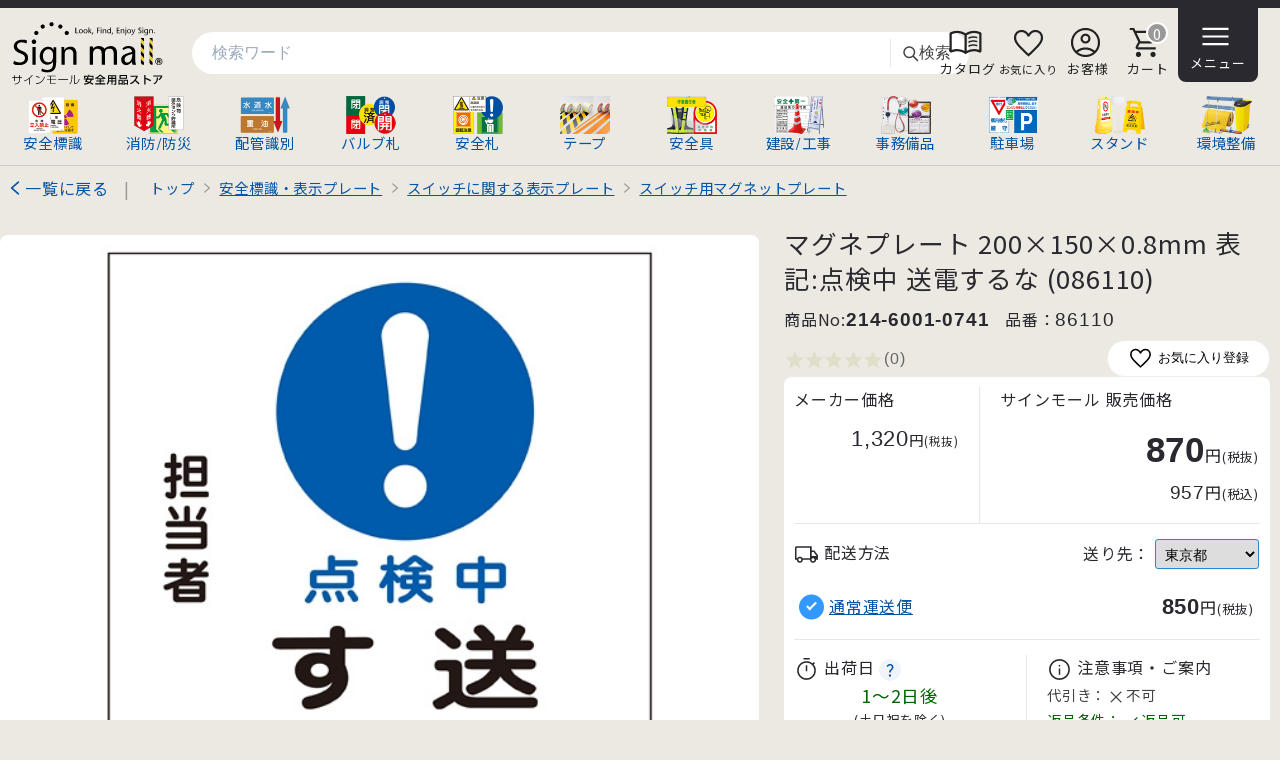

--- FILE ---
content_type: text/html; charset=UTF-8
request_url: https://www.anzen-store.com/item?ItemCode=21460010741
body_size: 15627
content:
<!DOCTYPE html>
<html lang="ja">

<head>
  <meta charset="utf-8" />
  <meta name="viewport" content="width=device-width,initial-scale=1,maximum-scale=5" />
  <title>安全用品ストア: マグネプレート 200×150×0.8mm 表記:点検中 送電するな (086110) - スイッチ用マグネットプレート</title>
  <meta name="description" content="" />
      <script>(function(w,d,s,l,i){w[l]=w[l]||[];w[l].push({'gtm.start':new Date().getTime(),event:'gtm.js'});var f=d.getElementsByTagName(s)[0],j=d.createElement(s),dl=l!='dataLayer'?'&l='+l:'';j.async=true;j.src='https://www.googletagmanager.com/gtm.js?id='+i+dl;f.parentNode.insertBefore(j,f);})(window,document,'script','dataLayer','GTM-MKQRLW4C');</script>

    
<link rel="preconnect" href="https://fonts.googleapis.com">
<link rel="preconnect" href="https://fonts.gstatic.com" crossorigin>
<link rel="preconnect" href="https://cdn.signmall.jp/">

<link rel="preload" as="style"
  href="https://fonts.googleapis.com/css2?family=Noto+Sans+JP:wght@400&display=swap"
  onload="this.onload=null;this.rel='stylesheet'">
<noscript>
  <link rel="stylesheet"
    href="https://fonts.googleapis.com/css2?family=Noto+Sans+JP:wght@400&display=swap">
</noscript>

<link rel="stylesheet" href="https://cdn.signmall.jp/assets/css/common-bundle.min.css?v=20260121">
<link rel="stylesheet" href="/assets/css/icon/icon.min.css?v=20260121">
<script defer src="https://cdn.signmall.jp/assets/js/vendor/jquery/jquery-3.7.1.min.js?v=20260121"></script>

<link rel="stylesheet" href="https://cdn.signmall.jp/assets/js/vendor/Remodal/dist/remodal-marge.min.css?v=20260121">
<script defer src="https://cdn.signmall.jp/assets/js/vendor/Remodal/dist/remodal.js?v=20260121"></script>

<script defer src="https://cdn.signmall.jp/assets/js/common.js?v=20260121"></script>
    <link rel="stylesheet" href="/assets/css/common.min.css?v=20260121">

      <link rel="stylesheet" href="/assets/css/item.min.css?v=20260121">
    <link rel="stylesheet" href="https://cdn.signmall.jp/assets/css/widget/quantity-widget.min.css?v=20260121">

      <script defer src="https://cdn.signmall.jp/assets/js/item/item.min.js?v=20260121"></script>
    <script defer src="https://cdn.signmall.jp/assets/js/widget/quantity-widget.min.js?v=20260121"></script>
    <script defer src="https://cdn.signmall.jp/assets/js/widget/modal-ajax-loader.min.js?v=20260121"></script>
    <link rel="stylesheet" href="https://cdn.signmall.jp/assets/js/vendor/luminous/luminous-basic.min.css?v=20260121" />
  <script defer src="https://cdn.signmall.jp/assets/js/vendor/luminous/Luminous.min.js?v=20260121"></script>
    
<link rel="stylesheet" href="https://cdn.signmall.jp/assets/css/widget/splide-items.min.css?v=20260121">
<script defer src="https://cdn.signmall.jp/assets/js/vendor/splide/dist/js/splide.min.js?v=20260121"></script>
<script defer src="https://cdn.signmall.jp/assets/js/widget/splide-items.min.js?v=20260121"></script>
 <style>
  </style>


<body>
  <!--共通ヘッダー読み込み-->
  

<header id="Head" class="M10B">
  <div class="headlineWrapper">
    <div class="headline">
      <!-- 左：ロゴ -->
      <div class="headline_left">
        <h1 class="FDNml">
          <a href="/" class="Blk LH100 FS70 Cnt">
            <img src="https://cdn.signmall.jp/assets/images/logo/anzen-store-logo.svg?v=20260121"
              alt="安全用品ストア" width="155" height="68" class="logoImg">
          </a>
        </h1>
      </div>

      <!-- 中央：検索（白背景デザイン） -->
      <div class="headline_center">
        <div class="SP-Hidden">
          <form class="SearchBar" action="/search" method="get" role="search">
            <div class="SearchBar__inner PH-ShadowW">
              <label for="q" class="SearchBar__label">検索</label>
              <input id="q" name="search" type="search" class="SearchBar__input"
                value="" placeholder="検索ワード" autocomplete="off" />
              <span class="SearchBar__divider" aria-hidden="true"></span>
              <button class="SearchBar__submit FCGray4" type="submit">
                <svg width="18" height="18" viewBox="0 0 24 24" fill="none" aria-hidden="true">
                  <circle cx="11" cy="11" r="7" stroke="currentColor" stroke-width="2" />
                  <line x1="16.65" y1="16.65" x2="22" y2="22"
                    stroke="currentColor" stroke-width="2" stroke-linecap="round" />
                </svg>検索
              </button>
            </div>
          </form>
        </div>
      </div>

      <!-- 右：アイコン -->
      <div class="headline_right">
        <ul class="iconList">
          <li>
            <a href="/catalog/">
              <span class="ico ico_menu_book F35 M5R" aria-hidden="true"></span>
              <span>カタログ</span>
            </a>
          </li>
          <li>
            <a href="/favorite/">
              <span class="ico ico_favorite  F35 " aria-hidden="true"></span>
              <span class="FS70">お気に入り</span>
            </a>
          </li>
          <li>
            <a href="/cmn/mypage/">
              <span class="ico ico_account_circle F35 M5R" aria-hidden="true"></span>
              <span>お客様</span>
            </a>
          </li>
          <li>
            <a href="/cart/" class="Blk CartLink">
              <span class="CartIconWrap">
                <span class="ico ico_shopping_cart F35 M5R" aria-hidden="true"></span>
                <em class="CartBadge is-zero"
                  data-count="0"
                  aria-label="カート内 0 点">
                  0                </em>
              </span>
              <span>カート</span>
            </a>
          </li>
          <li>
            <a href="javascript:void(0);" class="cursor-pointer" data-remodal-target="modal_GMM">
              <span class="ico ico_menu F35 M5R" aria-hidden="true"></span>
              <span>メニュー</span>
            </a>
          </li>
        </ul>
      </div>
    </div>
  </div>

  <!--大カテゴリ一覧-->
  <div class="SP-Hidden">
    <div class="Wrapper1400 ">
      <div class="HeadCateParent BLS1BG P10T P10B">
        <ul class="PT-FS90 SP-FS75">
          <li><a href="/category?categoryID=1310" title="安全標識プレートを見る">
              <img src="/assets/images/category_img/w100/1310_w100.png" width="50" height="38" alt="安全標識プレート" class="Resp PH-ShadowW " />
              <span class="Blk">安全標識</span></a>
          </li>
          <li><a href="/category?categoryID=1311" title="消防・防災・防犯用品を見る">
              <img src="/assets/images/category_img/w100/1311_w100.png" width="50" height="38" alt="消防・防災・防犯用品" class="Resp PH-ShadowW " />
              <span class="Blk">消防/防災</span></a>
          </li>
          <li><a href="/category?categoryID=1312" title="配管識別表示を見る">
              <img src="/assets/images/category_img/w100/1312_w100.png" width="50" height="38" alt="配管識別表示" class="Resp PH-ShadowW " />
              <span class="Blk">配管識別</span></a>
          </li>
          <li><a href="/category?categoryID=1313" title="を見る">
              <img src="/assets/images/category_img/w100/1313_w100.png" width="50" height="38" alt="バルブ表示札" class="Resp PH-ShadowW " />
              <span class="Blk">バルブ札</span></a>
          </li>
          <li><a href="/category?categoryID=1314" title="安全ステッカーを見る">
              <img src="/assets/images/category_img/w100/1314_w100.png" width="50" height="38" alt="安全ステッカー" class="Resp PH-ShadowW " />
              <span class="Blk">安全札</span></a>
          </li>
          <li><a href="/category?categoryID=1315" title="各種テープを見る">
              <img src="/assets/images/category_img/w100/1315_w100.png" width="50" height="38" alt="各種テープ" class="Resp PH-ShadowW " />
              <span class="Blk">テープ</span></a>
          </li>
          <li><a href="/category?categoryID=1316" title="身に付ける安全用品を見る">
              <img src="/assets/images/category_img/w100/1316_w100.png" width="50" height="38" alt="身に付ける安全用品" class="Resp PH-ShadowW " />
              <span class="Blk">安全具</span></a>
          </li>
          <li><a href="/category?categoryID=1317" title="建設現場・工事現場を見る">
              <img src="/assets/images/category_img/w100/1317_w100.png" width="50" height="38" alt="建設現場・工事現場" class="Resp PH-ShadowW " />
              <span class="Blk">建設/工事</span></a>
          </li>
          <li><a href="/category?categoryID=1318" title="事務所備品を見る">
              <img src="/assets/images/category_img/w100/1318_w100.png" width="50" height="38" alt="事務所備品" class="Resp PH-ShadowW " />
              <span class="Blk">事務備品</span></a>
          </li>
          <li><a href="/category?categoryID=1319" title="駐車場用品を見る">
              <img src="/assets/images/category_img/w100/1319_w100.png" width="50" height="38" alt="駐車場用品" class="Resp PH-ShadowW " />
              <span class="Blk">駐車場</span></a>
          </li>
          <li><a href="/category?categoryID=1320" title="表示スタンドを見る">
              <img src="/assets/images/category_img/w100/1320_w100.png" width="50" height="38" alt="表示スタンド" class="Resp PH-ShadowW " />
              <span class="Blk">スタンド</span></a>
          </li>
          <li><a href="/category?categoryID=1321" title="環境整備用品を見る">
              <img src="/assets/images/category_img/w100/1321_w100.png" width="50" height="38" alt="環境整備用品" class="Resp PH-ShadowW " />
              <span class="Blk">環境整備</span></a>
          </li>
        </ul>
      </div>
    </div>
  </div>

  <!--SP用検索フォーム  -->
  <div class="PT-Hidden M10T">
    <div class="G100 DispTbl">
      <div class="DispTblCell VABtm W100 Cnt LH100">
        <button class="StatW3 R8 cursor-pointer StatC2" style="border:none;"
          data-remodal-target="modal_GMM_CategoryList">
          <span class="Blk ">
            <span class="ico ico_menu F35 M5R" aria-hidden="true"></span>
          </span>
          <span class="Blk FSS80  LS-Narrow " id="SlideMenuText">商品カテゴリー</span>
        </button>
      </div>
      <div class="G100 DispTblCell VATop">
        <!--検索-->
        <form class="SearchBar " action="/search" method="get" role="search">
          <div class="SearchBar__inner">
            <label for="q" class="SearchBar__label">検索</label>
            <input id="q" name="search" type="search" class="SearchBar__input"
              placeholder="検索ワード" autocomplete="off" />
            <span class="SearchBar__divider" aria-hidden="true"></span>
            <button class="SearchBar__submit FCGray4" type="submit">
              <!-- 虫眼鏡アイコン -->
              <svg width="18" height="18" viewBox="0 0 24 24" fill="none" aria-hidden="true">
                <circle cx="11" cy="11" r="7" stroke="currentColor" stroke-width="2" />
                <line x1="16.65" y1="16.65" x2="22" y2="22"
                  stroke="currentColor" stroke-width="2" stroke-linecap="round" />
              </svg>検索
            </button>
          </div>
        </form>
      </div>
    </div>

  </div>


</header>





  <main role="main">
    
    <div class="Wrapper1400">
      <div class="G100 DispTbl M10T">
        <div class="PT-DispTblCell VATop W150">
          <a href="/category?categoryID=1352" class="PrevIconBlue">一覧に戻る</a><span class="FCGray9 P15L SP-HiddenInline">|</span>
        </div>
        <div class="G100 PT-DispTblCell VATop PT-P5T SP-P15T">
          <!-- パンくずリスト -->
          <div class="BreadListSlider">
      <ol class="FSS90" itemscope="itemscope" itemtype="https://schema.org/BreadcrumbList">
                  <li itemprop="itemListElement" itemscope="itemscope" itemtype="https://schema.org/ListItem">
            <a href="/" itemprop="item"><span itemprop="name">トップ</span></a>
            <meta itemprop="position" content="1" />
          </li>
        
                                          <li itemprop="itemListElement" itemscope="itemscope" itemtype="https://schema.org/ListItem">
              <a href="/category?categoryID=1310" class="FDUL" itemprop="item">
                <span itemprop="name">安全標識・表示プレート</span>
              </a>
              <meta itemprop="position" content="2" />
            </li>
                                  <li itemprop="itemListElement" itemscope="itemscope" itemtype="https://schema.org/ListItem">
              <a href="/category?categoryID=1352" class="FDUL" itemprop="item">
                <span itemprop="name">スイッチに関する表示プレート</span>
              </a>
              <meta itemprop="position" content="3" />
            </li>
                                  <li itemprop="itemListElement" itemscope="itemscope" itemtype="https://schema.org/ListItem">
              <a href="/category?categoryID=1527" class="FDUL" itemprop="item">
                <span itemprop="name">スイッチ用マグネットプレート</span>
              </a>
              <meta itemprop="position" content="4" />
            </li>
                        </ol>
    </div>        </div>
      </div>
    </div>




    <div class="ItemFirstContainer">
      <div class="ItemPhotoContainer">
        <section class="" aria-label="商品画像">
          <div class="ProductGallery">
            <div class="ProductGallery__main">
              <a id="MainPhotoLink" class="MainPhotoLink" href="https://cdn.signmall.jp/item/1000/214-086110.jpg" aria-label="画像を拡大表示">
                <img
                  id="MainPhoto"
                  class="Resp MainPhoto R8"
                  src="https://cdn.signmall.jp/item/650/214-086110.jpg"
                  alt=""
                  width="600" height="600"
                  onerror="this.onerror=null;this.src='https://cdn.signmall.jp/item/650/999999.jpg';document.getElementById('MainPhotoLink').setAttribute('href','https://cdn.signmall.jp/item/1000/999999.jpg');">
              </a>
              <p id="PhotoMemo" class="M10T StatP FCRed P10 Hidden">
                              </p>
            </div>

            <div class="ProductGallery__thumbs">
              <ul id="Thumbnail" class="Thumbnail">
                                  <li class="M3B">
                    <button
                      type="button"
                      class="ThumbBtn is-active"
                      data-index="0"
                      data-main="https://cdn.signmall.jp/item/650/214-086110.jpg"
                      data-zoom="https://cdn.signmall.jp/item/1000/214-086110.jpg"
                      data-memo=""
                      data-alt=""
                      aria-current="true"
                      aria-label="">
                      <img
                        src="https://cdn.signmall.jp/item/55/214-086110.jpg"
                        width="55" height="55"
                        alt=""
                        onerror="this.onerror=null;this.src='https://cdn.signmall.jp/item/55/999999.jpg';">
                    </button>
                  </li>
                              </ul>
            </div>
          </div>
        </section>
      </div>

      <!-- PC時は右カラム、SP時は“透明化”してもOK（必要なら） -->
      <div class="ItemInfoContainer">
        <div class="ItemNameContainer">
          <h1 class="SecSub2Tit">マグネプレート 200×150×0.8mm 表記:点検中 送電するな (086110)</h1>
          <div class="DispTbl M10T">
            <div class="PT-DispTblCell VAMid">
              <h2 class="FDNml FSS100">商品No:<span class="FSS120 FDArial FDB">214-6001-0741</span></h2>
            </div>
            <div class="PT-DispTblCell VAMid PT-P15L">
              <h2 class="FDNml FSS100"><span class="FDNml">品番：</span><span class="FSS120 FDArial" id="ItemCode">86110</span></h2>
            </div>
          </div>


          <div class="G100 DispTbl M5T">
            <div class="G50 DispTblCell VAMid">
              <!--レビュー-->
                              <img src="https://cdn.signmall.jp/assets/images/icon/stars.svg?v=20260121" width="100" height="20" class="SP-Resp VAMid" alt="レビューなし" /><span class="FSS100 LH100 FDArial FCGray6">(0<span class="SP-HiddenInline"></span>)</span>
                          </div>
            <div class="G50 DispTblCell VAMid Rgt">
              <!-- お気に入り追加 -->
              <button type="button" class="favorite whiteBtn" data-sku="21460010741"
                aria-label="お気に入りに追加"
                data-end_point="/modal-content/fax-order-form.html"><span class="ico ico_favorite F25 M5R" aria-hidden="true"></span>お気に入り登録
              </button>
            </div>
          </div>
        </div>
        <div class="ItemPriceContainer">
          <div class="G100 DispTbl">
            <div class="P-G40 P-DispTblCell VATop PT-P20R SP-P5R PT-BL-S1-R BL-CCC2">
              <p class="FSS100">メーカー価格</p>
              <p class="Rgt FSS90 M10T"><span class="FDArial FS150">1,320</span>円<span class="FSS80">(税抜)</span></p>
              <!--
          <p class="Rgt FSS90 M5T"><span class="FDArial FS120">1,452</span>円<span class="FSS80">(税込)</span></p>
          -->
                          </div>
            <div class="P-G60 P-DispTblCell VATop PT-P20L SP-P5L P15B TS-P25T">
              <p class="FSS100 Ellipsis">サインモール 販売価格</p>
              <!-- セール時の通常販売価格表示 -->
                            <!-- 販売価格 -->
              <p class="Rgt M10T"><span class="FDArial FSS220 FDB">870</span>円<span class="FSS80">(税抜)</span></p>
              <p class="Rgt "><span class="FDArial FSS120">957</span>円<span class="FSS80">(税込)</span></p>
            </div>
          </div>
          <!-- セール情報 -->
                    <!-- ボリュームディスカウント -->
          
          <!-- 配送方法 -->
          <div class="G100 DispTbl BLS1TG2 P15T">
            <div class="G40 DispTblCell VAMid">
              <p class="FSS100 Ellipsis"><span class="ico ico_local_shipping F25 M5R" aria-hidden="true"></span>配送方法</p>
            </div>
            <div class="G60 DispTblCell VAMid Rgt">
              <span>送り先：</span>
                            <select name="shipAreaId" class="defaultInput FSS90">
                                  <optgroup label="北海道・東北">
                                          <option value="area_hokkaido" >
                        北海道                      </option>
                                          <option value="area_aomori" >
                        青森県                      </option>
                                          <option value="area_iwate" >
                        岩手県                      </option>
                                          <option value="area_miyagi" >
                        宮城県                      </option>
                                          <option value="area_akita" >
                        秋田県                      </option>
                                          <option value="area_yamagata" >
                        山形県                      </option>
                                          <option value="area_fukushima" >
                        福島県                      </option>
                                      </optgroup>
                                  <optgroup label="関東">
                                          <option value="area_ibaragi" >
                        茨城県                      </option>
                                          <option value="area_tochigi" >
                        栃木県                      </option>
                                          <option value="area_gunma" >
                        群馬県                      </option>
                                          <option value="area_saitama" >
                        埼玉県                      </option>
                                          <option value="area_chiba" >
                        千葉県                      </option>
                                          <option value="area_tokyo" selected>
                        東京都                      </option>
                                          <option value="area_kanagawa" >
                        神奈川県                      </option>
                                          <option value="area_yamanashi" >
                        山梨県                      </option>
                                      </optgroup>
                                  <optgroup label="信越・中部・北陸">
                                          <option value="area_nigata" >
                        新潟県                      </option>
                                          <option value="area_toyama" >
                        富山県                      </option>
                                          <option value="area_ishikawa" >
                        石川県                      </option>
                                          <option value="area_fukui" >
                        福井県                      </option>
                                          <option value="area_nagano" >
                        長野県                      </option>
                                          <option value="area_gifu" >
                        岐阜県                      </option>
                                          <option value="area_shizuoka" >
                        静岡県                      </option>
                                          <option value="area_aichi" >
                        愛知県                      </option>
                                          <option value="area_mie" >
                        三重県                      </option>
                                      </optgroup>
                                  <optgroup label="関西">
                                          <option value="area_siga" >
                        滋賀県                      </option>
                                          <option value="area_kyoto" >
                        京都府                      </option>
                                          <option value="area_osaka" >
                        大阪府                      </option>
                                          <option value="area_hyogo" >
                        兵庫県                      </option>
                                          <option value="area_nara" >
                        奈良県                      </option>
                                          <option value="area_wakayama" >
                        和歌山県                      </option>
                                      </optgroup>
                                  <optgroup label="中国">
                                          <option value="area_totori" >
                        鳥取県                      </option>
                                          <option value="area_simane" >
                        島根県                      </option>
                                          <option value="area_okayama" >
                        岡山県                      </option>
                                          <option value="area_hiroshima" >
                        広島県                      </option>
                                          <option value="area_yamaguchi" >
                        山口県                      </option>
                                      </optgroup>
                                  <optgroup label="四国">
                                          <option value="area_tokushima" >
                        徳島県                      </option>
                                          <option value="area_kagawa" >
                        香川県                      </option>
                                          <option value="area_ehime" >
                        愛媛県                      </option>
                                          <option value="area_kouchi" >
                        高知県                      </option>
                                      </optgroup>
                                  <optgroup label="九州・沖縄">
                                          <option value="area_fukuoka" >
                        福岡県                      </option>
                                          <option value="area_saga" >
                        佐賀県                      </option>
                                          <option value="area_nagasaki" >
                        長崎県                      </option>
                                          <option value="area_kumamoto" >
                        熊本県                      </option>
                                          <option value="area_oita" >
                        大分県                      </option>
                                          <option value="area_miyazaki" >
                        宮崎県                      </option>
                                          <option value="area_kagosima" >
                        鹿児島県                      </option>
                                          <option value="area_okinawa" >
                        沖縄県                      </option>
                                      </optgroup>
                              </select>
            </div>
          </div>
          <!-- 送料テーブル表示ボタン -->
          <ul class="BlueCheckBox M15T">
                          <li class="">
                <div class="G100 DispTbl">
                  <div class="G65 SP-G60 DispTblCell VAMid P5">
                    <label>
                      <input type="radio" name="SelectedShipId" value="SHIP-214-0" checked />
                      <div class="FSS100 LH120">
                        <a href="javascript:void(0)" role="button"
                          class="ModalAjaxLoader_trigger FDUL"
                          data-end_point="/modal-content/ship-table.html"
                          data-sku="21460010741"
                          data-ship_id="SHIP-214-0">通常運送便</a>
                      </div>
                    </label>
                  </div>
                  <div class="PT-G35 SP-G40 DispTblCell Rgt VAMid P5">
                    <div class="Rgt">
                      <span class="FSS140 FDArial FDB">850</span>円<span class="FSS80">(税抜)</span>
                    </div>
                  </div>
                </div>
              </li>
                      </ul>
          
          <div class="G100 DispTbl BLS1TG2 P15T M10T">
            <!-- 出荷日案内 -->
            <div class="P-G50 P-DispTblCell VATop PT-P20R SP-P5R PT-BL-S1-R BL-CCC2">
              <p class="FSS100">
                <span class="ico ico_timer F25 M5R" aria-hidden="true"></span>出荷日<a
                  href="javascript:void(0)" class="ModalAjaxLoader_trigger"
                  data-end_point="/modal-content/ship-condition-with-payment.html">
                  <span class="IconCircle StatLG P3" aria-hidden="true">
                    <span class="ico ico_question_mark" aria-hidden="true"></span>
                  </span>
                </a>
              </p>
                              <p class="Cnt FCDarkGreen FSS110 ">1～2日後</p>
                <p class="FSS80 Cnt">(土日祝を除く)</p>
              
            </div>
            <!-- 注意事項・案内 -->
            <div class="P-G50 P-DispTblCell VATop P-P20L TS-P25T">
              <p class="FSS100 Ellipsis"><span class="ico ico_info F25 M5R" aria-hidden="true"></span>注意事項・ご案内</p>

                            <div class="FSS90 LH100 M5T ">
                <p class="FCGray4">代引き：<span class="ico ico_close F20 VAMid" aria-hidden="true"></span>不可</p>
              </div>
                            <div class="FSS90 LH100 M5T ">
                <p class="FCDarkGreen">返品条件：<span class="ico ico_check F20 VAMid" aria-hidden="true"></span>返品可</p>
              </div>
            </div>
          </div>
          <!--バリーエーション -->
                      <div class=" BLS1TG2 M15T P15T">

              <!--================================================================================
          マルチバリエーション
          ==================================================================================-->
                              <p class="FCDarkBlue M5T P5T">
                  選択中の表記                  <span class="FCGray3 FDNml M5L">: 点検中 送電するな</span>
                </p>

                                  <div class="G100 DispTblCell P3T FS97 M10T">
                                                                                            <a class="GL SelectBtn-Default M5B M3T M10R P10R P10L"
                            href="/item?ItemCode=21460010737" data-sku="21460010737"><span>修理中 操作するな</span></a>
                                                                                                                                          <a class="GL SelectBtn-Default M5B M3T M10R P10R P10L"
                            href="/item?ItemCode=21460010738" data-sku="21460010738"><span>点検中 操作するな</span></a>
                                                                                                                                          <a class="GL SelectBtn-Default M5B M3T M10R P10R P10L"
                            href="/item?ItemCode=21460010739" data-sku="21460010739"><span>調整中 操作するな</span></a>
                                                                                                                                          <a class="GL SelectBtn-Default M5B M3T M10R P10R P10L"
                            href="/item?ItemCode=21460010740" data-sku="21460010740"><span>修理中 送電するな</span></a>
                                                                                                                                          <span class="GL SelectBtn-Active M5B M3T M10R P10R P10L"><span>点検中 送電するな</span></span>
                                                                                                                                          <a class="GL SelectBtn-Default M5B M3T M10R P10R P10L"
                            href="/item?ItemCode=21460010742" data-sku="21460010742"><span>修理中 さわるな</span></a>
                                                                                                                                          <a class="GL SelectBtn-Default M5B M3T M10R P10R P10L"
                            href="/item?ItemCode=21460010743" data-sku="21460010743"><span>点検中 さわるな</span></a>
                                                                                                                                          <a class="GL SelectBtn-Default M5B M3T M10R P10R P10L"
                            href="/item?ItemCode=21460010744" data-sku="21460010744"><span>修理中 運転するな</span></a>
                                                                                                                                          <a class="GL SelectBtn-Default M5B M3T M10R P10R P10L"
                            href="/item?ItemCode=21460010745" data-sku="21460010745"><span>修理中 スイッチを入れるな</span></a>
                                                                                                                                          <a class="GL SelectBtn-Default M5B M3T M10R P10R P10L"
                            href="/item?ItemCode=21460010746" data-sku="21460010746"><span>点検中 スイッチを入れるな</span></a>
                                                                                                                                          <a class="GL SelectBtn-Default M5B M3T M10R P10R P10L"
                            href="/item?ItemCode=21460010747" data-sku="21460010747"><span>修理中 運転禁止</span></a>
                                                                                                                                          <a class="GL SelectBtn-Default M5B M3T M10R P10R P10L"
                            href="/item?ItemCode=21460010748" data-sku="21460010748"><span>点検中 運転禁止</span></a>
                                                                                                                                          <a class="GL SelectBtn-Default M5B M3T M10R P10R P10L"
                            href="/item?ItemCode=21460010753" data-sku="21460010753"><span>作業中 操作禁止</span></a>
                                                                                                                                          <a class="GL SelectBtn-Default M5B M3T M10R P10R P10L"
                            href="/item?ItemCode=21460010750" data-sku="21460010750"><span>修理中 操作禁止</span></a>
                                                                                                                                          <a class="GL SelectBtn-Default M5B M3T M10R P10R P10L"
                            href="/item?ItemCode=21460010751" data-sku="21460010751"><span>点検中 操作禁止</span></a>
                                                                                                                                          <a class="GL SelectBtn-Default M5B M3T M10R P10R P10L"
                            href="/item?ItemCode=21460010752" data-sku="21460010752"><span>調整中 操作禁止</span></a>
                                                                                    </div>

                              
              <!-- バリーエーションサマリー -->
                              <p class="Rgt M5B M10T CLR">
                                      <a href="javascript:void(0)" class="ModalAjaxLoader_trigger FDUL NextIconBlueSmall showVariTblBtn"
                      data-select_id="21460010737"
                      data-end_point="/modal-content/variation-table.html">
                      <span class="M5R">全ての商品<span class="BAG BAG-Blue FDNml FDArial">17</span>を見る</span>
                    </a>
                                  </p>
                          </div>
          
          <!--カゴ周り-->
          <div class=" BLS1TG2 M20T P20T P20B">
                          <form method="post" action="/cart/_ajax_addlogic.html" name="AddCartForm">
                <input type="hidden" name="add_cart" value="Y" />
                <input type="hidden" name='sku' value="21460010741" />
                <input type="hidden" name="itemName" value="マグネプレート 200×150×0.8mm 表記:点検中 送電するな (086110)" />

                <div class="G100 DispTbl">
                  <div class="PT-G35 PT-DispTblCell VATop Cnt">
                    <!--数量表示-->
                    <div class="quantity-widget FSS100"
                      data-min-quantity="0"
                      data-max-quantity="0"
                      data-lot-unit="0">
                      <label for="qty-21460010741" class="FSS110">数量</label>
                      <select id="qty-21460010741" class="quantity-select W80"></select>
                      <input type="number" class="quantity-number">
                      <input type="hidden" class="final-quantity-input" name="itemNum">
                      <div class="quantity-error flexCol " aria-live="polite"></div>
                    </div>
                                                                              </div>
                  <div class="PT-G65 PT-DispTblCell VATop Cnt SP-P10T PT-P25L">
                    <!--かごに入れる-->
                                        <!--かごに入れるinput-->
                    <input type="submit" name="OneItem" value="カゴへ" class="CartBtn blueBtn R3 FSS120 PT-G85 SP-G100  "
                      data-goods_id="86110"
                      data-copy="スイッチ関係標識板"
                      data-bulletpoint="&lt;span class=FCGray&gt;※説明文はございません&lt;/span&gt;"
                      data-pict1_memo=""
                      data-variKey="表記"
                      data-variVal="点検中 送電するな" />
                  </div>
                </div>
              </form>
                      </div>


        </div>
      </div>
    </div>
    <div class=" Wrapper1400 P">
      <!-- FAX・メール注文 -->
      <ul class="LI-Inline PT-Rgt SP-Cnt P10">
        <li>
          <a href="javascript:void(0)" class="ModalAjaxLoader_trigger"
            data-end_point="/modal-content/fax-order-form.html"><span class="ico ico_print F25 M5R" aria-hidden="true"></span>FAX注文
          </a>
        </li>
        <li class="FCGray4 M10R P10R">｜</li>
        <li>
          <a href="javascript:void(0)" class="ModalAjaxLoader_trigger"
            data-sku="21460010741"
            data-end_point="/modal-content/mail-order-form.html"><span class="ico ico_mail F25 M5R" aria-hidden="true"></span>メール注文
          </a>
        </li>
      </ul>
    </div>





          <section class="P30T">
        <div class="Wrapper1400 P">
          <h2 class="SecSub3Tit M10B"><span class="ico ico_article F25 M5R" aria-hidden="true"></span>
            商品仕様</h2>
            <div class="G100 DispTbl BL-S1-L BL-S1-T BL-CCC">
          <dl class="DispTblRow">
                            <dt class="PT-G15 PT-DispTblCell StatLG P10 BL-S1-R BL-S1-B BL-CCC VAMid Wrap">
            <span>サイズ(厚み)</span>          </dt>
          <dd class="PT-G35 PT-DispTblCell StatW3 P10 BL-S1-R BL-S1-B BL-CCC VAMid Wrap">
            <span>200×150×0.8mm</span>          </dd>
                            <dt class="PT-G15 PT-DispTblCell StatLG P10 BL-S1-R BL-S1-B BL-CCC VAMid Wrap">
            <span>材質</span>          </dt>
          <dd class="PT-G35 PT-DispTblCell StatW3 P10 BL-S1-R BL-S1-B BL-CCC VAMid Wrap">
            <span>樹脂マグネット(塩素化ポリエチレン)</span>          </dd>
              </dl>
      </div>
        </div>
      </section>

    

          <section class="M30T">
        <div class="Wrapper1400 P">
          <h2 class="SecSub3Tit M10B"><span class="ico ico_description F25 M5R" aria-hidden="true"></span>
            商品説明文</h2>
          <!-- キャッチ/箇条書き/説明 -->
<div class="ItemBullet FS110">
      <p class="FCDarkGreen LH160 M15L M15R M10T">スイッチ関係標識板</p>
        <div class="LH160 M15L M15R M5T"><ul class='LI-Dis'>
<li>
<span class=FCGray>※説明文はございません</span>
</li>
</ul>
</div>
   </div>
        </div>
      </section>
    

    

    

          <section class="P60T" id="Index-Ship">
        <div class="Wrapper1400 P">
          <h2 class="SecSub3Tit"><span class="ico ico_local_shipping F25 M5R" aria-hidden="true"></span>
            送料のご案内</h2>
        </div>
        <div class="Wrapper1400 P30B">
  <div class="StatLG P10 M10T CLR">
    <div class="G100 DispTbl">
      <div class="PT-G40 PT-DispTblCell VATop ">
        <p>本商品群の送料ID</p>
        <p class="FS180 FDB M10T FCDarkBlue Cnt FDArial">SHIP-214-0</p>
        <p class="Cnt">（通常運送便）</p>
      </div>
      <div class="PT-G60 PT-DispTblCell VATop StatW3 SP-M10T">
        <div class="P15 note">
                                    <p class=" M5B">こちらの商品は数量に関わらず一律の送料がかかります。</p>
                          <p class=" M5B">こちらの商品は、(税抜商品合計)15,000円以上購入で送料無料となります。</p>
                              </div>
      </div>
    </div>
  </div>

  <p class="FCDarkBlue P5T WrapperP">
    都道府県別送料一覧表
    <span class="M5L">税抜価格<span class="note">（税込）</span></span>
  </p>
  
  <div class="ScrollExpandableTbl">
    <table class="note">
      <tbody>
                  <!-- 1段目：都道府県名（th） -->
          <tr>
                                                        <th scope="col" class="StatGray4 Cnt ">
                  北海道                </th>
                                                                      <th scope="col" class="StatGray4 Cnt ">
                  青森県                </th>
                                                                      <th scope="col" class="StatGray4 Cnt ">
                  岩手県                </th>
                                                                      <th scope="col" class="StatGray4 Cnt ">
                  宮城県                </th>
                                                                      <th scope="col" class="StatGray4 Cnt ">
                  秋田県                </th>
                                                                      <th scope="col" class="StatGray4 Cnt ">
                  山形県                </th>
                                                                      <th scope="col" class="StatGray4 Cnt ">
                  福島県                </th>
                                                                      <th scope="col" class="StatGray4 Cnt ">
                  茨城県                </th>
                                                                      <th scope="col" class="StatGray4 Cnt ">
                  栃木県                </th>
                                                                      <th scope="col" class="StatGray4 Cnt ">
                  群馬県                </th>
                                                                      <th scope="col" class="StatGray4 Cnt ">
                  埼玉県                </th>
                                                                      <th scope="col" class="StatGray4 Cnt ">
                  千葉県                </th>
                                                                      <th scope="col" class="StatGray4 Cnt ">
                  東京都                </th>
                                                                      <th scope="col" class="StatGray4 Cnt ">
                  神奈川県                </th>
                                                                      <th scope="col" class="StatGray4 Cnt ">
                  新潟県                </th>
                                                                      <th scope="col" class="StatGray4 Cnt ">
                  富山県                </th>
                                    </tr>
          <!-- 2段目：送料（td） -->
          <tr>
                                                        <td class="Cnt VAMid LH120 StatW3">
                  <span class="FS110 FDArial FCDarkBlue">850</span><span class="FCGray4 Blk FS75">(935)</span>                </td>
                                                                      <td class="Cnt VAMid LH120 StatW3">
                  <span class="FS110 FDArial FCDarkBlue">850</span><span class="FCGray4 Blk FS75">(935)</span>                </td>
                                                                      <td class="Cnt VAMid LH120 StatW3">
                  <span class="FS110 FDArial FCDarkBlue">850</span><span class="FCGray4 Blk FS75">(935)</span>                </td>
                                                                      <td class="Cnt VAMid LH120 StatW3">
                  <span class="FS110 FDArial FCDarkBlue">850</span><span class="FCGray4 Blk FS75">(935)</span>                </td>
                                                                      <td class="Cnt VAMid LH120 StatW3">
                  <span class="FS110 FDArial FCDarkBlue">850</span><span class="FCGray4 Blk FS75">(935)</span>                </td>
                                                                      <td class="Cnt VAMid LH120 StatW3">
                  <span class="FS110 FDArial FCDarkBlue">850</span><span class="FCGray4 Blk FS75">(935)</span>                </td>
                                                                      <td class="Cnt VAMid LH120 StatW3">
                  <span class="FS110 FDArial FCDarkBlue">850</span><span class="FCGray4 Blk FS75">(935)</span>                </td>
                                                                      <td class="Cnt VAMid LH120 StatW3">
                  <span class="FS110 FDArial FCDarkBlue">850</span><span class="FCGray4 Blk FS75">(935)</span>                </td>
                                                                      <td class="Cnt VAMid LH120 StatW3">
                  <span class="FS110 FDArial FCDarkBlue">850</span><span class="FCGray4 Blk FS75">(935)</span>                </td>
                                                                      <td class="Cnt VAMid LH120 StatW3">
                  <span class="FS110 FDArial FCDarkBlue">850</span><span class="FCGray4 Blk FS75">(935)</span>                </td>
                                                                      <td class="Cnt VAMid LH120 StatW3">
                  <span class="FS110 FDArial FCDarkBlue">850</span><span class="FCGray4 Blk FS75">(935)</span>                </td>
                                                                      <td class="Cnt VAMid LH120 StatW3">
                  <span class="FS110 FDArial FCDarkBlue">850</span><span class="FCGray4 Blk FS75">(935)</span>                </td>
                                                                      <td class="Cnt VAMid LH120 StatW3">
                  <span class="FS110 FDArial FCDarkBlue">850</span><span class="FCGray4 Blk FS75">(935)</span>                </td>
                                                                      <td class="Cnt VAMid LH120 StatW3">
                  <span class="FS110 FDArial FCDarkBlue">850</span><span class="FCGray4 Blk FS75">(935)</span>                </td>
                                                                      <td class="Cnt VAMid LH120 StatW3">
                  <span class="FS110 FDArial FCDarkBlue">850</span><span class="FCGray4 Blk FS75">(935)</span>                </td>
                                                                      <td class="Cnt VAMid LH120 StatW3">
                  <span class="FS110 FDArial FCDarkBlue">850</span><span class="FCGray4 Blk FS75">(935)</span>                </td>
                                    </tr>
                  <!-- 1段目：都道府県名（th） -->
          <tr>
                                                        <th scope="col" class="StatGray4 Cnt ">
                  石川県                </th>
                                                                      <th scope="col" class="StatGray4 Cnt ">
                  福井県                </th>
                                                                      <th scope="col" class="StatGray4 Cnt ">
                  山梨県                </th>
                                                                      <th scope="col" class="StatGray4 Cnt ">
                  長野県                </th>
                                                                      <th scope="col" class="StatGray4 Cnt ">
                  岐阜県                </th>
                                                                      <th scope="col" class="StatGray4 Cnt ">
                  静岡県                </th>
                                                                      <th scope="col" class="StatGray4 Cnt ">
                  愛知県                </th>
                                                                      <th scope="col" class="StatGray4 Cnt ">
                  三重県                </th>
                                                                      <th scope="col" class="StatGray4 Cnt ">
                  滋賀県                </th>
                                                                      <th scope="col" class="StatGray4 Cnt ">
                  京都府                </th>
                                                                      <th scope="col" class="StatGray4 Cnt ">
                  大阪府                </th>
                                                                      <th scope="col" class="StatGray4 Cnt ">
                  兵庫県                </th>
                                                                      <th scope="col" class="StatGray4 Cnt ">
                  奈良県                </th>
                                                                      <th scope="col" class="StatGray4 Cnt ">
                  和歌山県                </th>
                                                                      <th scope="col" class="StatGray4 Cnt ">
                  鳥取県                </th>
                                                                      <th scope="col" class="StatGray4 Cnt ">
                  島根県                </th>
                                    </tr>
          <!-- 2段目：送料（td） -->
          <tr>
                                                        <td class="Cnt VAMid LH120 StatW3">
                  <span class="FS110 FDArial FCDarkBlue">850</span><span class="FCGray4 Blk FS75">(935)</span>                </td>
                                                                      <td class="Cnt VAMid LH120 StatW3">
                  <span class="FS110 FDArial FCDarkBlue">850</span><span class="FCGray4 Blk FS75">(935)</span>                </td>
                                                                      <td class="Cnt VAMid LH120 StatW3">
                  <span class="FS110 FDArial FCDarkBlue">850</span><span class="FCGray4 Blk FS75">(935)</span>                </td>
                                                                      <td class="Cnt VAMid LH120 StatW3">
                  <span class="FS110 FDArial FCDarkBlue">850</span><span class="FCGray4 Blk FS75">(935)</span>                </td>
                                                                      <td class="Cnt VAMid LH120 StatW3">
                  <span class="FS110 FDArial FCDarkBlue">850</span><span class="FCGray4 Blk FS75">(935)</span>                </td>
                                                                      <td class="Cnt VAMid LH120 StatW3">
                  <span class="FS110 FDArial FCDarkBlue">850</span><span class="FCGray4 Blk FS75">(935)</span>                </td>
                                                                      <td class="Cnt VAMid LH120 StatW3">
                  <span class="FS110 FDArial FCDarkBlue">850</span><span class="FCGray4 Blk FS75">(935)</span>                </td>
                                                                      <td class="Cnt VAMid LH120 StatW3">
                  <span class="FS110 FDArial FCDarkBlue">850</span><span class="FCGray4 Blk FS75">(935)</span>                </td>
                                                                      <td class="Cnt VAMid LH120 StatW3">
                  <span class="FS110 FDArial FCDarkBlue">850</span><span class="FCGray4 Blk FS75">(935)</span>                </td>
                                                                      <td class="Cnt VAMid LH120 StatW3">
                  <span class="FS110 FDArial FCDarkBlue">850</span><span class="FCGray4 Blk FS75">(935)</span>                </td>
                                                                      <td class="Cnt VAMid LH120 StatW3">
                  <span class="FS110 FDArial FCDarkBlue">850</span><span class="FCGray4 Blk FS75">(935)</span>                </td>
                                                                      <td class="Cnt VAMid LH120 StatW3">
                  <span class="FS110 FDArial FCDarkBlue">850</span><span class="FCGray4 Blk FS75">(935)</span>                </td>
                                                                      <td class="Cnt VAMid LH120 StatW3">
                  <span class="FS110 FDArial FCDarkBlue">850</span><span class="FCGray4 Blk FS75">(935)</span>                </td>
                                                                      <td class="Cnt VAMid LH120 StatW3">
                  <span class="FS110 FDArial FCDarkBlue">850</span><span class="FCGray4 Blk FS75">(935)</span>                </td>
                                                                      <td class="Cnt VAMid LH120 StatW3">
                  <span class="FS110 FDArial FCDarkBlue">850</span><span class="FCGray4 Blk FS75">(935)</span>                </td>
                                                                      <td class="Cnt VAMid LH120 StatW3">
                  <span class="FS110 FDArial FCDarkBlue">850</span><span class="FCGray4 Blk FS75">(935)</span>                </td>
                                    </tr>
                  <!-- 1段目：都道府県名（th） -->
          <tr>
                                                        <th scope="col" class="StatGray4 Cnt ">
                  岡山県                </th>
                                                                      <th scope="col" class="StatGray4 Cnt ">
                  広島県                </th>
                                                                      <th scope="col" class="StatGray4 Cnt ">
                  山口県                </th>
                                                                      <th scope="col" class="StatGray4 Cnt ">
                  徳島県                </th>
                                                                      <th scope="col" class="StatGray4 Cnt ">
                  香川県                </th>
                                                                      <th scope="col" class="StatGray4 Cnt ">
                  愛媛県                </th>
                                                                      <th scope="col" class="StatGray4 Cnt ">
                  高知県                </th>
                                                                      <th scope="col" class="StatGray4 Cnt ">
                  福岡県                </th>
                                                                      <th scope="col" class="StatGray4 Cnt ">
                  佐賀県                </th>
                                                                      <th scope="col" class="StatGray4 Cnt ">
                  長崎県                </th>
                                                                      <th scope="col" class="StatGray4 Cnt ">
                  熊本県                </th>
                                                                      <th scope="col" class="StatGray4 Cnt ">
                  大分県                </th>
                                                                      <th scope="col" class="StatGray4 Cnt ">
                  宮崎県                </th>
                                                                      <th scope="col" class="StatGray4 Cnt ">
                  鹿児島県                </th>
                                                                      <th scope="col" class="StatGray4 Cnt ">
                  沖縄県                </th>
                                                                      <th scope="col" class="StatGray4 Cnt ">
                  離島扱い                </th>
                                    </tr>
          <!-- 2段目：送料（td） -->
          <tr>
                                                        <td class="Cnt VAMid LH120 StatW3">
                  <span class="FS110 FDArial FCDarkBlue">850</span><span class="FCGray4 Blk FS75">(935)</span>                </td>
                                                                      <td class="Cnt VAMid LH120 StatW3">
                  <span class="FS110 FDArial FCDarkBlue">850</span><span class="FCGray4 Blk FS75">(935)</span>                </td>
                                                                      <td class="Cnt VAMid LH120 StatW3">
                  <span class="FS110 FDArial FCDarkBlue">850</span><span class="FCGray4 Blk FS75">(935)</span>                </td>
                                                                      <td class="Cnt VAMid LH120 StatW3">
                  <span class="FS110 FDArial FCDarkBlue">850</span><span class="FCGray4 Blk FS75">(935)</span>                </td>
                                                                      <td class="Cnt VAMid LH120 StatW3">
                  <span class="FS110 FDArial FCDarkBlue">850</span><span class="FCGray4 Blk FS75">(935)</span>                </td>
                                                                      <td class="Cnt VAMid LH120 StatW3">
                  <span class="FS110 FDArial FCDarkBlue">850</span><span class="FCGray4 Blk FS75">(935)</span>                </td>
                                                                      <td class="Cnt VAMid LH120 StatW3">
                  <span class="FS110 FDArial FCDarkBlue">850</span><span class="FCGray4 Blk FS75">(935)</span>                </td>
                                                                      <td class="Cnt VAMid LH120 StatW3">
                  <span class="FS110 FDArial FCDarkBlue">850</span><span class="FCGray4 Blk FS75">(935)</span>                </td>
                                                                      <td class="Cnt VAMid LH120 StatW3">
                  <span class="FS110 FDArial FCDarkBlue">850</span><span class="FCGray4 Blk FS75">(935)</span>                </td>
                                                                      <td class="Cnt VAMid LH120 StatW3">
                  <span class="FS110 FDArial FCDarkBlue">850</span><span class="FCGray4 Blk FS75">(935)</span>                </td>
                                                                      <td class="Cnt VAMid LH120 StatW3">
                  <span class="FS110 FDArial FCDarkBlue">850</span><span class="FCGray4 Blk FS75">(935)</span>                </td>
                                                                      <td class="Cnt VAMid LH120 StatW3">
                  <span class="FS110 FDArial FCDarkBlue">850</span><span class="FCGray4 Blk FS75">(935)</span>                </td>
                                                                      <td class="Cnt VAMid LH120 StatW3">
                  <span class="FS110 FDArial FCDarkBlue">850</span><span class="FCGray4 Blk FS75">(935)</span>                </td>
                                                                      <td class="Cnt VAMid LH120 StatW3">
                  <span class="FS110 FDArial FCDarkBlue">850</span><span class="FCGray4 Blk FS75">(935)</span>                </td>
                                                                      <td class="Cnt VAMid LH120 StatW3">
                  <span class="FCPurple">お見積</span>                </td>
                                                                      <td class="Cnt VAMid LH120 StatW3">
                  <span class="FCPurple">お見積</span>                </td>
                                    </tr>
              </tbody>
    </table>
  </div>
</div>      </section>
    



    



    

    

    


          <section class="P60T CLR">
        <div class="Wrapper1400 P">
          <h3 class="SecSub3Tit"><a href="/category?categoryID=1352" class="FDUL">スイッチに関する表示プレート</a> カテゴリ一覧</h3>
          <ul class="P6S2UL GapM10 P M10T">
                          <li class="Blk StatW3 R8 PH-ShadowW">
                <a href="/category?categoryID=1526" class="Blk">
                  <span class="G100 DispTbl">
                    <span class=" DispTblCell VAMid W50">
                      <img src="/assets/images/category_img/w100/1526_w100.png" alt="スイッチ用命札(プレート)" width="40" height="31" />
                    </span>
                    <span class="G100 DispTblCell VAMid">
                      <span class="FSS90">スイッチ用命札(プレート)</span>
                    </span>
                  </span>
                </a>
              </li>
                          <li class="Blk BL-S1 BL-Orange StatW3 R8 PH-ShadowW">
                <a href="/category?categoryID=1527" class="Blk">
                  <span class="G100 DispTbl">
                    <span class=" DispTblCell VAMid W50">
                      <img src="/assets/images/category_img/w100/1527_w100.png" alt="スイッチ用マグネットプレート" width="40" height="31" />
                    </span>
                    <span class="G100 DispTblCell VAMid">
                      <span class="FSS90">スイッチ用マグネットプレート</span>
                    </span>
                  </span>
                </a>
              </li>
                      </ul>
        </div>
      </section>
    

  </main>


    <div class="remodal-bg"></div>
  <div class="remodal RemodalGallery " data-remodal-id="modal_zoomImg" role="dialog" aria-labelledby="RemodalZoomTitle">
    <button data-remodal-action="close" class="remodal-close" aria-label="閉じる"></button>

    <h2 id="RemodalZoomTitle" class="Hidden">画像を拡大表示</h2>
    <div class="RemodalGallery__body">
      <aside class="RemodalGallery__thumbs">
        <ul id="ModalThumbnail" class="ModalThumbnail">
                      <li class="M3B">
              <button
                type="button"
                class="ModalThumbBtn is-active"
                data-index="0"
                data-zoom="https://cdn.signmall.jp/item/1000/214-086110.jpg"
                data-memo=""
                data-alt=""
                aria-label="">
                <img
                  src="https://cdn.signmall.jp/item/80/214-086110.jpg"
                  width="80" height="80"
                  alt=""
                  onerror="this.onerror=null;this.src='https://cdn.signmall.jp/item/80/999999.jpg';">
              </button>
            </li>
                  </ul>
      </aside>

      <div class="RemodalGallery__main">
        <img src="https://cdn.signmall.jp/assets/images/icon/loadingOvalBlue.svg?v=20260121" class="Resp" id="ZoomImg" alt="">
        <p id="ZoomText" class="FS120 P10 Cnt FCRed M10T"></p>

        <div class="Cnt M20T">
          <button data-remodal-action="close" class="BL-S1 BL-CCC R3 P5 P20R P20L Cnt StatW3">閉じる</button>
        </div>
      </div>
    </div>
  </div>


  <!--======================================================
商品がカゴに入りました。の表示
======================================================-->
<div class="remodal-bg">
  <div class="remodal R5 Lft" data-remodal-id="modal_addCart">
    <button data-remodal-action="close" class="remodal-close"></button>

    <p class="SecSub3Tit">商品がカゴに入りました</p>
    <p class="FCDarkBlue FSS100">アイテムが買い物カゴに追加されました。</p>
    <div class="StatB4 P10 P20B M10T">
      <div class="StatW3 P10 R3">
        <p class="SecSub4Tit" id="modalAddItemName"></p>
        <p class="M5T">数量:<span
            class="FDB FDArial FSS200 M5L"
            id="modalAddItemNum"></span><span class="FS85 M5L">ケ</span></p>
        <div class="M20T FS110 FCDarkBlue BL-D1-T BL-CCC P10T">
          <p class="CL-SVG SVG-InfoB SVG-PosS">商品情報のご確認</p>
        </div>
        <!--
        <div>カタログ番号：<span class="FDB FCBlue FSS140 FDArial" id="modalAddItemCatalogInfo"></span></div>
        -->
        <div id="modalAddItemVariKeyAndValue"></div>
        <div id="modalAddItemCopy"></div>
        <div id="modalAddItemBulletPoint"></div>
        <div id="modalAddItemPict1Memo"></div>
      </div>
    </div>
    <div class="G100 DispTbl P15T">
      <div class="PT-G50 PT-DispTblCell VAMid Lft PT-P30R PT-P30L M20T">
        <a href="javascript:void(0)" data-remodal-action="close" class="FSS120 PrevIconBlue">お買い物を続ける</a>
      </div>
      <div class="PT-G50 PT-DispTblCell VAMid Cnt PT-P30R PT-P30L M20T">
        <a href="/cart/" class="blueLink R300 FSS140">カゴに移動<span class="FS75">(決済へ)</span></a>
      </div>
    </div>

    <div class="Cnt M20T">
      <button data-remodal-action="close" class="BL-S1 BL-CCC R3 P5 P20R P20L Cnt StatW3">閉じる</button>
    </div>
  </div>
</div>

  <script>
    window.addEventListener('DOMContentLoaded', function() {
      if (window.jQuery) {
        $(function() {

          window.SignmallAjaxEnv = window.SignmallAjaxEnv || {};
          window.SignmallAjaxEnv.ajaxRemodal = {
            debug: false
          };

          // レビュー写真：Luminousで拡大表示（テンプレートは触らず、レビュー欄だけ対象）
          try {
            var triggers = document.querySelectorAll('#Index-Review a.zoomImg');
            if (triggers.length > 0 && window.LuminousGallery) {
              new LuminousGallery(triggers, {
                arrowNavigation: false
              });
            }
          } catch (e) {
            // 失敗しても他機能は継続
          }

        });
      }
    });
  </script>
  <!--共通フッター読み込み-->
    <footer class="CLR M30T StatDarkGray2 FCGray">
  <div class="Wrapper1400 P">
    <div class="G100 DispTbl P20T">
      <div class="PT-G60 PT-DispTblCell VATop">
        <div class="P15">
          <p class="FSS100">商品やご注文方法などご不明な点やご相談はお気軽にお問い合わせください。</p>
          <div class="G100 DispTbl M15T">
            <div class="G50 DispTblCell VATop BL-S1-R BL-CCC P15R">
              <p class="FSS100">お問い合せ電話番号</p>
              <p class="PT-FS160 SP-FS120 FDArial M5T">03-6304-1350</p>
              <p class="FS80 M5T">(平日10-12時/13-17時)</p>
            </div>
            <div class="G50 DispTblCell VATop P15L">
              <p class="FSS100">FAX電話番号</p>
              <p class="PT-FS160 SP-FS120 FDArial M5T">03-6304-1365</p>
            </div>
          </div>

          <div class="G100 DispTbl M15T P15T BLS1TG">
            <div class="G50 DispTblCell  VATop BL-S1-R BL-CCC P15R">
              <p class="FSS100">代表メールアドレス</p>
              <p class="FSS200 FDArial FCDarkBlue M15T">
                <img src="https://cdn.signmall.jp/assets/images/icon/mailaddress_w.svg?v=20260121" alt="メールアドレス" width="200" height="30" class="Resp" />
              </p>
            </div>
            <div class="G50 DispTblCell  VATop P20L">
              <p class="FSS100 ">パソコン・スマホからのお問い合わせ</p>
              <a href="/cmn/inquiry/" class="whiteBtn NextIconBlueSmall R5 Blk FSS110 M10T Cnt">
                <span class="Blk FCGray2">お問い合わせ<span class="SP-HiddenInline">フォーム</span></span>
              </a>
            </div>
          </div>
        </div>
      </div>
      <div class="PT-G40 PT-DispTblCell VATop PT-P25L SP-M10T">
        <div class="P15">
          <div class="G100 DispTbl">
            <div class="DispTblRow">
              <div class="G50 DispTblCell  Cnt VATop P5  BL-S1-R BL-CCC ">
                <a href="/cmn/login/" class="Blk FCGray Ellipsis NextIconWhiteSmall FDUL">ログイン</a>
              </div>
              <div class="G50 DispTblCell  Cnt VATop P5">
                <a href="/cart/" class="Blk FCGray Ellipsis NextIconWhiteSmall FDUL">カート</a>
              </div>
            </div>
            <div class="DispTblRow">
              <div class="G50 DispTblCell  Cnt VATop P5 P20T  BL-S1-R BL-CCC ">
                <a href="/menu/payment/" class="Blk FCGray Ellipsis NextIconWhiteSmall FDUL">お支払い方法</a>
              </div>
              <div class="G50 DispTblCell  Cnt VATop P5 P20T">
                <a href="/menu/receipt/" class="Blk FCGray Ellipsis NextIconWhiteSmall FDUL">領収書発行</a>
              </div>
            </div>
          </div>


          <ul class="G100 DispTbl M15T  BLS1TG P10T FCGray">
            <div class="DispTblCell Cnt VAMid" style="width:80px;">
              <span class="ico ico_info F25 M5R" aria-hidden="true"></span>
              <div class="Cnt">
                ご注意
              </div>
            </div>
            <div class="G100 DispTblCell VAMid SP-FS85">
              <p>お客様ご都合<span class="FS70">※</span>によるご返品には返品手数料が掛かります。
                <span class="Blk FS80">※ イメージの相違や数量・寸法間違え等によるご返品</span>
              </p>
            </div>
        </div>
      </div>
    </div>
  </div>

  <div class="Wrapper1400 P P15T">
    <div class="G100 DispTbl">
      <div class="PT-DispTblCell VATop W220 SP-M0auto ">
        <a href="/" class="LH100 FS90 Cnt Blk Cnt">
          <img src="https://cdn.signmall.jp/assets/images/logo/anzen-store-logo_w.svg?v=20260121" height="70" width="200" class="footerLogoImg" alt="安全用品ストア" />
          <span class="Blk FCGray FSS110 P5T">安全用品ストア</span>
          <span class="Blk FCGray FSS100 P5T">すべての現場に「安全」を。</span>
        </a>
      </div>
      <div class="G100 P-DispTblCell VATop ">
        <div class="G100 DispTbl">
          <div class="PT-G65 PT-DispTblCell VAMid P25T">
            <p class="FSS120 Ellipsis">株式会社 サインモール<a href="http://www.signmall.co.jp/" target="_blank" class="FCGray M5L FDNml FS80 FDUL">会社案内HP</a></p>
            <p class="M5T FSS100">(インボイス登録番号:T1010001101712)</p>
            <p class="M5T FSS100">〒170-0005 東京都豊島区南大塚3-37-5 大塚台パークサイドビル5階</p>

          </div>
          <div class="PT-G35 PT-DispTblCell VAMid P25T">
            <div class="G100 DispTbl">
              <div class="DispTblCell VATop W100">
                <img src="https://cdn.signmall.jp/assets/images/icon/iso-logo-signmall.png?v=20260121" width="96" height="66" alt="ISO:9001認証マーク" />
              </div>
              <div class="G100 DispTblCell VATop">
                <p class="FSS90">認証No.<span class="wrap-num">7957522453</span></p>
                <p class="FSS90 LH120 M5T">サインモールは品質マネジメントシステムの国際規格ISO9001を取得しております</p>
              </div>
            </div>
          </div>
        </div>
      </div>
    </div>
  </div>

  <ul class="LI-Inline M5T FSS90 Cnt M15T">
    <li><a href="/sitemap/" class="FCGray">サイトマップ</a><span class="FCGray9 P5R P10L">/</span></li>
    <li><a href="/menu/privacy-policy/" class="FCGray">プライバシーポリシー</a><span class="FCGray9 P5R P10L">/</span></li>
    <li><a href="/menu/law/" class="FCGray">特定商取引法の表示</a></li>
  </ul>
  <p class="StatGray5 FCGray FSS80 Cnt P5 M10T FDArial">Copyright &copy; signmall All Rights Reserved.</p>
</footer>


<!--===========================================================
[MODAL] ヘッダーグローバルハンバーガーメニュー
==============================================================-->
<div class="remodal-bg" id="GMMWrapper">
  <div class="remodal Lft" data-remodal-id="modal_GMM">
    <div class="P10">
      <a href="javascript:void(0)" data-remodal-action="close"><span class="ico ico_close F25 M5R" aria-hidden="true"></span>
</a>
    </div>
    <ul class="StatW3">
      <li class=" BLS1BG2 P10">
        <a href="/menu/" class="Blk"><span class="ico ico_info F25 M5R" aria-hidden="true"></span>ご利用ガイド</a>
      </li>
      <li class="BLS1BG2 P10">
        <a href="/menu/payment/" class="Blk">
          <span class="ico ico_payment F25 M5R" aria-hidden="true"></span>お支払い方法
        </a>
      </li>
      <li class="BLS1BG2 P10">
        <a href="/cmn/mypage/" class="Blk">
          <span class="ico ico_account_circle F25 M5R" aria-hidden="true"></span>マイページ・再注文
        </a>
      </li>
      <li class="BLS1BG2 P10">
        <a href="/search/" class="Blk">
          <span class="ico ico_search F25 M5R" aria-hidden="true"></span>商品検索
        </a>
      </li>
      <li class="BLS1BG2 P10">
        <a href="/cmn/sign-up/" class="Blk">
          <span class="ico ico_person_add F25 M5R" aria-hidden="true"></span>会員登録(無料)
        </a>
      </li>
      <li class="BLS1BG2 P10">
        <a href="/cmn/login/" class="Blk">
          <span class="ico ico_login F25 M5R" aria-hidden="true"></span>ログイン
        </a>
      </li>
      <li class="BLS1BG2 P10">
        <a href="/menu/faxorder/" class="Blk">
          <span class="ico ico_fax F25 M5R" aria-hidden="true"></span>FAX注文のご案内
        </a>
      </li>
      <li class="BLS1BG2 P10">
        <a href="/sitemap/" class="Blk">
          <span class="ico ico_account_tree F25 M5R" aria-hidden="true"></span>サイトマップ
        </a>
      </li>
      <li class="BLS1BG2 P10">
        <a href="/cmn/inquiry/" class="Blk">
          <span class="ico ico_mail F25 M5R" aria-hidden="true"></span>お問合せフォーム
        </a>
      </li>
    </ul>
    <p class="StatGray5 P5 FCGray">グループサイト</p>
    <ul class="UL-link solid2 ">
      <li class="P10L">
        <a href="http://www.signmall.jp/" target="_blank">看板通販のサインモール</a>
      </li>
      <li class="P10L">
        <a href="https://www.anzen-store.com/" target="_blank">安全用品ストア</a>
      </li>
    </ul>
  </div>
</div>


<!--===========================================================
[MODAL] SP版カテゴリーハンバーガーメニュー
==============================================================-->
<div class="remodal-bg" id="modal_GMM_CategoryList_Wrapper">
  <div class="remodal Rgt " data-remodal-id="modal_GMM_CategoryList">
    <div class="P10 StatC5">
      <a href="javascript:void(0)" data-remodal-action="close"><span class="ico ico_close F25 M5R" aria-hidden="true"></span>
</a>
    </div>
    <div class="P10 StatC5">
      <p class=" SecSub4Tit Cnt  ">安全用品ストア<br>カテゴリー一覧</p>
      <ul class="PCSP2UL P GapM10 Cnt StatC5 P30B">
        <li><a href="/category?categoryID=1310" title="安全標識プレートを見る">
            <img src="/assets/images/category_img/circle/1310.png" width="50" height="50" alt="安全標識プレート" class="Resp PH-ShadowW R300 P5 StatW3" />
            <span class="Blk">安全標識</span></a>
        </li>
        <li><a href="/category?categoryID=1311" title="消防・防災・防犯用品を見る">
            <img src="/assets/images/category_img/circle/1311.png" width="50" height="50" alt="消防・防災・防犯用品" class="Resp PH-ShadowW R300 P5 StatW3" />
            <span class="Blk">消防/防災</span></a>
        </li>
        <li><a href="/category?categoryID=1312" title="配管識別表示を見る">
            <img src="/assets/images/category_img/circle/1312.png" width="50" height="50" alt="配管識別表示" class="Resp PH-ShadowW R300 P5 StatW3" />
            <span class="Blk">配管識別</span></a>
        </li>
        <li><a href="/category?categoryID=1313" title="バルブ札を見る">
            <img src="/assets/images/category_img/circle/1313.png" width="50" height="50" alt="バルブ表示札" class="Resp PH-ShadowW R300 P5 StatW3" />
            <span class="Blk">バルブ札</span></a>
        </li>
        <li><a href="/category?categoryID=1314" title="安全ステッカーを見る">
            <img src="/assets/images/category_img/circle/1314.png" width="50" height="50" alt="安全ステッカー" class="Resp PH-ShadowW R300 P5 StatW3" />
            <span class="Blk">安全札</span></a>
        </li>
        <li><a href="/category?categoryID=1315" title="各種テープを見る">
            <img src="/assets/images/category_img/circle/1315.png" width="50" height="50" alt="各種テープ" class="Resp PH-ShadowW R300 P5 StatW3" />
            <span class="Blk">テープ</span></a>
        </li>
        <li><a href="/category?categoryID=1316" title="身に付ける安全用品を見る">
            <img src="/assets/images/category_img/circle/1316.png" width="50" height="50" alt="身に付ける安全用品" class="Resp PH-ShadowW R300 P5 StatW3" />
            <span class="Blk">安全具</span></a>
        </li>
        <li><a href="/category?categoryID=1317" title="建設現場・工事現場を見る">
            <img src="/assets/images/category_img/circle/1317.png" width="50" height="50" alt="建設現場・工事現場" class="Resp PH-ShadowW R300 P5 StatW3" />
            <span class="Blk">建設/工事</span></a>
        </li>
        <li><a href="/category?categoryID=1318" title="事務所備品を見る">
            <img src="/assets/images/category_img/circle/1318.png" width="50" height="50" alt="事務所備品" class="Resp PH-ShadowW R300 P5 StatW3" />
            <span class="Blk">事務備品</span></a>
        </li>
        <li><a href="/category?categoryID=1319" title="駐車場用品を見る">
            <img src="/assets/images/category_img/circle/1319.png" width="50" height="50" alt="駐車場用品" class="Resp PH-ShadowW R300 P5 StatW3" />
            <span class="Blk">駐車場</span></a>
        </li>
        <li><a href="/category?categoryID=1320" title="表示スタンドを見る">
            <img src="/assets/images/category_img/circle/1320.png" width="50" height="50" alt="表示スタンド" class="Resp PH-ShadowW R300 P5 StatW3" />
            <span class="Blk">スタンド</span></a>
        </li>
        <li><a href="/category?categoryID=1321" title="環境整備用品を見る">
            <img src="/assets/images/category_img/circle/1321.png" width="50" height="50" alt="環境整備用品" class="Resp PH-ShadowW R300 P5 StatW3" />
            <span class="Blk">環境整備</span></a>
        </li>
      </ul>
    </div>
  </div>
</div>





<div id="page-top">
  <a href="#Top" class="TopPillBtn">
    <span class="TopPillBtnIcon"></span>
    <span class="TopPillBtnLabel">TOP</span>
  </a>
</div>

<script>
  window.addEventListener('DOMContentLoaded', function() {
    if (window.jQuery) {
      $(function() {
        // inline script start

        //======================
        // ヘッダーグローバルハンバーガーメニュー
        //======================
        var $wrapper = $('[data-remodal-id=modal_GMM]').parent();
        $($wrapper).attr("id", 'GMMWrapper');
        var remodal = $wrapper.children().remodal();

        //======================
        // SP版カテゴリーハンバーガーメニュー
        //======================
        var $wrapper = $('[data-remodal-id=modal_GMM_CategoryList]').parent();
        $($wrapper).attr("id", 'modal_GMM_CategoryList_Wrapper');
        var remodal = $wrapper.children().remodal();


        // inline script end
      });
    }
  });
</script>
        <script>
      window.dataLayer = window.dataLayer || [];
      window.dataLayer.push({
        ecommerce: null
      });
      window.dataLayer.push({"event":"view_item","ecommerce":{"currency":"JPY","value":957,"items":[{"item_id":"21460010741","item_name":"マグネプレート 200×150×0.8mm 表記:点検中 送電するな (086110)","price":957,"quantity":1,"item_category":"スイッチ用マグネットプレート"}]}});
    </script>
  
</body>

</html>

--- FILE ---
content_type: image/svg+xml
request_url: https://www.anzen-store.com/assets/css/icon/g_icon_400/print.svg
body_size: 422
content:
<svg xmlns="http://www.w3.org/2000/svg" height="48px" viewBox="0 -960 960 960" width="48px" fill="#1f1f1f"><path d="M658-648v-132H302v132h-60v-192h476v192h-60Zm-518 60h680-680Zm599 95q12 0 21-9t9-21q0-12-9-21t-21-9q-12 0-21 9t-9 21q0 12 9 21t21 9Zm-81 313v-192H302v192h356Zm60 60H242v-176H80v-246q0-45.05 30.5-75.53Q141-648 186-648h588q45.05 0 75.53 30.47Q880-587.05 880-542v246H718v176Zm102-236v-186.21Q820-562 806.78-575q-13.23-13-32.78-13H186q-19.55 0-32.77 13.22Q140-561.55 140-542v186h102v-76h476v76h102Z"/></svg>

--- FILE ---
content_type: image/svg+xml
request_url: https://www.anzen-store.com/assets/css/icon/g_icon_400/account_circle.svg
body_size: 836
content:
<svg xmlns="http://www.w3.org/2000/svg" height="48px" viewBox="0 -960 960 960" width="48px" fill="#1f1f1f"><path d="M222-255q63-44 125-67.5T480-346q71 0 133.5 23.5T739-255q44-54 62.5-109T820-480q0-145-97.5-242.5T480-820q-145 0-242.5 97.5T140-480q0 61 19 116t63 109Zm257.81-195q-57.81 0-97.31-39.69-39.5-39.68-39.5-97.5 0-57.81 39.69-97.31 39.68-39.5 97.5-39.5 57.81 0 97.31 39.69 39.5 39.68 39.5 97.5 0 57.81-39.69 97.31-39.68 39.5-97.5 39.5Zm.66 370Q398-80 325-111.5t-127.5-86q-54.5-54.5-86-127.27Q80-397.53 80-480.27 80-563 111.5-635.5q31.5-72.5 86-127t127.27-86q72.76-31.5 155.5-31.5 82.73 0 155.23 31.5 72.5 31.5 127 86t86 127.03q31.5 72.53 31.5 155T848.5-325q-31.5 73-86 127.5t-127.03 86Q562.94-80 480.47-80Zm-.47-60q55 0 107.5-16T691-212q-51-36-104-55t-107-19q-54 0-107 19t-104 55q51 40 103.5 56T480-140Zm0-370q34 0 55.5-21.5T557-587q0-34-21.5-55.5T480-664q-34 0-55.5 21.5T403-587q0 34 21.5 55.5T480-510Zm0-77Zm0 374Z"/></svg>

--- FILE ---
content_type: image/svg+xml
request_url: https://www.anzen-store.com/assets/css/icon/g_icon_400/check.svg
body_size: 82
content:
<svg xmlns="http://www.w3.org/2000/svg" height="48px" viewBox="0 -960 960 960" width="48px" fill="#1f1f1f"><path d="M378-246 154-470l43-43 181 181 384-384 43 43-427 427Z"/></svg>

--- FILE ---
content_type: image/svg+xml
request_url: https://cdn.signmall.jp/assets/images/logo/anzen-store-logo_w.svg?v=20260121
body_size: 12565
content:
<?xml version="1.0" encoding="UTF-8"?>
<svg id="_レイヤー_1" data-name="レイヤー_1" xmlns="http://www.w3.org/2000/svg" version="1.1" xmlns:xlink="http://www.w3.org/1999/xlink" viewBox="0 0 331.8 113.9">
  <!-- Generator: Adobe Illustrator 29.7.1, SVG Export Plug-In . SVG Version: 2.1.1 Build 8)  -->
  <defs>
    <style>
      .st0 {
        clip-path: url(#clippath-6);
      }

      .st1 {
        clip-path: url(#clippath-7);
      }

      .st2 {
        clip-path: url(#clippath-17);
      }

      .st3 {
        clip-path: url(#clippath-15);
      }

      .st4 {
        clip-path: url(#clippath-4);
      }

      .st5 {
        clip-path: url(#clippath-9);
      }

      .st6 {
        clip-path: url(#clippath-10);
      }

      .st7 {
        fill: #fff;
      }

      .st8 {
        clip-path: url(#clippath-11);
      }

      .st9 {
        fill: none;
      }

      .st10 {
        clip-path: url(#clippath-1);
      }

      .st11 {
        clip-path: url(#clippath-5);
      }

      .st12 {
        clip-path: url(#clippath-8);
      }

      .st13 {
        fill: #f5ca27;
      }

      .st14 {
        clip-path: url(#clippath-3);
      }

      .st15 {
        clip-path: url(#clippath-12);
      }

      .st16 {
        clip-path: url(#clippath-14);
      }

      .st17 {
        clip-path: url(#clippath-16);
      }

      .st18 {
        clip-path: url(#clippath-2);
      }

      .st19 {
        fill: #040000;
      }

      .st20 {
        clip-path: url(#clippath-13);
      }

      .st21 {
        clip-path: url(#clippath);
      }
    </style>
    <clipPath id="clippath">
      <rect class="st9" x="298.8" y="38.6" width="7.1" height="57.8"/>
    </clipPath>
    <clipPath id="clippath-1">
      <rect class="st9" x="298.8" y="38.6" width="7.1" height="57.8"/>
    </clipPath>
    <clipPath id="clippath-2">
      <rect class="st9" x="298.8" y="38.6" width="7.1" height="57.8"/>
    </clipPath>
    <clipPath id="clippath-3">
      <rect class="st9" x="298.8" y="38.6" width="7.1" height="57.8"/>
    </clipPath>
    <clipPath id="clippath-4">
      <rect class="st9" x="298.8" y="38.6" width="7.1" height="57.8"/>
    </clipPath>
    <clipPath id="clippath-5">
      <rect class="st9" x="298.8" y="38.6" width="7.1" height="57.8"/>
    </clipPath>
    <clipPath id="clippath-6">
      <rect class="st9" x="298.8" y="38.6" width="7.1" height="57.8"/>
    </clipPath>
    <clipPath id="clippath-7">
      <rect class="st9" x="298.8" y="38.6" width="7.1" height="57.8"/>
    </clipPath>
    <clipPath id="clippath-8">
      <rect class="st9" x="298.8" y="38.6" width="7.1" height="57.8"/>
    </clipPath>
    <clipPath id="clippath-9">
      <rect class="st9" x="280.1" y="38.6" width="7.1" height="57.8"/>
    </clipPath>
    <clipPath id="clippath-10">
      <rect class="st9" x="280.1" y="38.6" width="7.1" height="57.8"/>
    </clipPath>
    <clipPath id="clippath-11">
      <rect class="st9" x="280.1" y="38.6" width="7.1" height="57.8"/>
    </clipPath>
    <clipPath id="clippath-12">
      <rect class="st9" x="280.1" y="38.6" width="7.1" height="57.8"/>
    </clipPath>
    <clipPath id="clippath-13">
      <rect class="st9" x="280.1" y="38.6" width="7.1" height="57.8"/>
    </clipPath>
    <clipPath id="clippath-14">
      <rect class="st9" x="280.1" y="38.6" width="7.1" height="57.8"/>
    </clipPath>
    <clipPath id="clippath-15">
      <rect class="st9" x="280.1" y="38.6" width="7.1" height="57.8"/>
    </clipPath>
    <clipPath id="clippath-16">
      <rect class="st9" x="280.1" y="38.6" width="7.1" height="57.8"/>
    </clipPath>
    <clipPath id="clippath-17">
      <rect class="st9" x="280.1" y="38.6" width="7.1" height="57.8"/>
    </clipPath>
  </defs>
  <g>
    <g>
      <g>
        <path class="st7" d="M139.8,16.5h1.7v10.9h5v1.2h-6.7v-12.1Z"/>
        <path class="st7" d="M147.4,24.2c0-2.8,2.1-4.4,4.3-4.4s4.3,1.6,4.3,4.4-1.7,4.6-4.3,4.6c-2.5,0-4.3-2-4.3-4.6ZM149.1,24.2c0,1.6.6,3.5,2.6,3.5s2.6-1.9,2.6-3.5-.6-3.3-2.6-3.3c-1.9,0-2.6,1.8-2.6,3.3Z"/>
        <path class="st7" d="M157.3,24.2c0-2.8,2.1-4.4,4.3-4.4s4.3,1.6,4.3,4.4-1.7,4.6-4.3,4.6c-2.5,0-4.3-2-4.3-4.6ZM159,24.2c0,1.6.6,3.5,2.6,3.5s2.6-1.9,2.6-3.5-.6-3.3-2.6-3.3c-1.9,0-2.6,1.8-2.6,3.3Z"/>
        <path class="st7" d="M167.8,15.9h1.6v7.6h.3l3.4-3.7,1.2.7-3.1,3.2,3.6,4.4-1.5.7-3.8-4.9h0v4.7h-1.6v-12.7h0Z"/>
        <path class="st7" d="M175,31.3l1.1-3c.4-1.2.6-1.6,1.3-1.6s1.2.4.4,1.8l-1.9,3.2-1-.4Z"/>
        <path class="st7" d="M192.1,17.8h-4.3v4.6h4.2v1.2h-4.2v5.1h-1.7v-12.1h6v1.2Z"/>
        <path class="st7" d="M194,17.1c0-.4.4-.9,1-.9s1,.5,1,.9-.2,1.1-1,1.1c-.8,0-1-.6-1-1.1ZM195.8,20v8.6h-1.6v-8.6h1.6Z"/>
        <path class="st7" d="M199.9,21.1c.8-.9,2.1-1.3,3-1.3,2,0,3.1,1.1,3.1,3.3v5.6h-1.6v-5.2c0-1.6-.7-2.5-2.1-2.5s-2.3.8-2.3,2.5v5.2h-1.6v-8.6h1.5v1.1h0Z"/>
        <path class="st7" d="M214.7,27.3h0c-.6.8-1.5,1.6-2.9,1.6-2.3,0-3.8-1.9-3.8-4.6s1.6-4.4,4-4.4,2.2.4,2.8,1.3h0v-5.1h1.6v12.7h-1.6v-1.4ZM214.7,24c0-1.6-.9-3.1-2.6-3.1s-2.5,1.4-2.5,3.2.8,3.6,2.4,3.6,2.7-1.8,2.7-3.7Z"/>
        <path class="st7" d="M217.7,31.3l1.1-3c.5-1.2.6-1.6,1.3-1.6s1.2.4.4,1.8l-1.9,3.2-.9-.4Z"/>
        <path class="st7" d="M234.8,17.8h-4.3v3.9h4.2v1.2h-4.2v4.6h5v1.2h-6.7v-12.1h6v1.2h0Z"/>
        <path class="st7" d="M238.8,21.1c.8-.9,2.1-1.3,3-1.3,2,0,3.1,1.1,3.1,3.3v5.6h-1.6v-5.2c0-1.6-.7-2.5-2.1-2.5s-2.4.8-2.4,2.5v5.2h-1.6v-8.6h1.5v1.1h0Z"/>
        <path class="st7" d="M246.2,32.2c.4,0,.7-.3.8-.6.2-.4.3-1,.3-2.3v-9.3h1.6v9.3c0,2.9-1.4,3.7-2.7,3.7v-.8h0ZM247.2,17.1c0-.4.4-.9,1-.9s1,.5,1,.9-.2,1.1-1,1.1-1-.6-1-1.1Z"/>
        <path class="st7" d="M250.9,24.2c0-2.8,2.1-4.4,4.3-4.4s4.3,1.6,4.3,4.4-1.7,4.6-4.3,4.6c-2.5,0-4.3-2-4.3-4.6ZM252.6,24.2c0,1.6.6,3.5,2.6,3.5s2.6-1.9,2.6-3.5-.6-3.3-2.6-3.3c-1.9,0-2.6,1.8-2.6,3.3Z"/>
        <path class="st7" d="M261.8,19.8c.9,2.2,1.8,4.4,2.6,7h0c.9-2.6,1.8-4.8,2.7-7l1.4.3-4.4,10c-.8,1.8-1.9,2.8-3.4,2.8h-.8v-1.1h.6c1.1,0,1.8-.3,3.1-3.7l-3.4-7.9,1.6-.4Z"/>
        <path class="st7" d="M280.8,18.4c-.6-.4-1.4-.9-2.1-.9-1.2,0-1.9.7-1.9,1.6s.7,1.5,2.3,2.6c1.7,1.2,2.6,2.3,2.6,3.9s-1.8,3.2-3.8,3.2-2.5-.4-3.4-1.3l.7-1c.7.5,1.5,1.1,2.6,1.1s2.1-.6,2.1-2-1.8-2.5-2.8-3.2c-1-.8-2.1-1.5-2.1-3.2s1.6-2.9,3.5-2.9,2.3.5,3,1.2l-.8.9Z"/>
        <path class="st7" d="M283.7,17.1c0-.4.4-.9,1-.9s1,.5,1,.9-.2,1.1-1,1.1c-.8,0-1-.6-1-1.1ZM285.5,20v8.6h-1.6v-8.6h1.6Z"/>
        <path class="st7" d="M295.8,28.3c0,3.3-2.1,4.6-4.4,4.6s-2.6-.2-3.6-.9l.4-1c1.1.6,2,.8,3.1.8,1.8,0,2.9-1.1,2.9-3.4v-1.2h0c-.6.8-1.5,1.6-2.9,1.6-2.4,0-3.9-1.9-3.9-4.6s1.7-4.4,4.1-4.4,2.1.5,2.6,1.4h0v-1.2h1.6v8.3h0ZM294.2,24c0-1.6-.9-3.1-2.6-3.1s-2.5,1.4-2.5,3.2.8,3.6,2.4,3.6,2.7-1.8,2.7-3.7Z"/>
        <path class="st7" d="M299.8,21.1c.8-.9,2.1-1.3,3-1.3,2,0,3.1,1.1,3.1,3.3v5.6h-1.6v-5.2c0-1.6-.7-2.5-2.1-2.5s-2.4.8-2.4,2.5v5.2h-1.6v-8.6h1.5v1.1h0Z"/>
        <path class="st7" d="M308.5,27.7c0,.6.5,1.1,1.1,1.1s1.1-.5,1.1-1.1-.5-1.1-1.1-1.1-1.1.5-1.1,1.1Z"/>
      </g>
      <path class="st7" d="M8.5,88c3.1,2,7.5,3.5,12.2,3.5,7,0,11.1-3.6,11.1-9.1s-2.8-7.8-10-10.5c-8.6-3.1-14-7.7-14-15.1s6.8-14.4,17.1-14.4,9.3,1.3,11.6,2.6l-1.9,5.6c-1.7-1-5.2-2.5-10-2.5-7.2,0-10,4.3-10,8s3.2,7.4,10.5,10.2c9,3.5,13.4,7.8,13.4,15.6s-6,15.3-18.5,15.3-10.7-1.6-13.5-3.5l1.8-5.7Z"/>
      <path class="st7" d="M47.8,96.4v-38h6.9v38h-6.9Z"/>
      <path class="st7" d="M98.7,90.8c0,8.8-1.8,14.1-5.4,17.5-3.8,3.4-9.1,4.6-13.9,4.6s-9.6-1.1-12.7-3.1l1.7-5.3c2.5,1.7,6.4,3.1,11.2,3.1,7.1,0,12.3-3.7,12.3-13.4v-4.2h-.2c-2,3.5-6.2,6.4-12.1,6.4-9.4,0-16.2-8-16.2-18.6s8.4-20.1,17.2-20.1,10.1,3.4,11.9,6.5h.2l.2-5.6h6.1c-.2,2.7-.3,5.7-.3,10.4v22.1h0ZM91.8,73.3c0-1.1,0-2.1-.4-3.1-1.3-4.1-4.6-7.4-9.7-7.4s-11.3,5.6-11.3,14.5,3.9,13.7,11.2,13.7,8.2-2.7,9.6-7.1c.4-1.1.6-2.4.6-3.7v-6.8Z"/>
      <path class="st7" d="M110.1,68.6c0-4,0-7.2-.3-10.3h6.1l.4,6.2h.1c1.9-3.5,6.3-7.1,12.6-7.1s13.4,3.1,13.4,16.2v22.7h-6.9v-21.9c0-6.1-2.3-11.3-8.8-11.3s-8,3.2-9.3,7.1c-.3.9-.5,2.1-.5,3.2v23h-6.9v-27.7h0Z"/>
      <g>
        <path class="st7" d="M177.5,61.9c3.2-3.8,7.9-5.8,12.3-5.8,6.2,0,10.1,2.6,12.5,5.8,3.8-3.5,9.1-5.8,13.5-5.8,8.7,0,13.1,5.7,13.4,14v26.3h-7.1v-23.4c0-5.7-1.4-11.3-8.6-11.3s-10.1,3.1-10.1,11.1v23.7h-7.1v-23.4c0-7.4-3.1-11.3-8.9-11.3s-9.8,3.9-9.8,11.4v23.3h-7.1v-39.3h7v4.9h0Z"/>
        <path class="st7" d="M259.1,92.1c-2.8,2.8-6.2,5.2-9.8,5.2-6.6,0-11.2-4.7-11.2-12.1s5.8-11.2,14-13.6l9.5-3c-.3-4.8-4-7.9-7.9-7.9s-7.5,1.9-10.3,4.2l-2.8-3.5c3.9-3.8,7.9-5.3,13.4-5.3s14.5,1.9,14.5,13.4v17.3c0,3,.4,6.8,1.7,9.6h-7.7c-.9-1.7-1.1-4.2-1.1-6.7l-2.5,2.4ZM254.9,75.3c-6.2,1.9-9.4,4.9-9.4,9.8s2.8,6.7,5.7,6.7c5,0,11.5-6.2,10.5-18.5l-6.8,2Z"/>
      </g>
      <g>
        <path class="st7" d="M84.3,8.8c0-2,1.7-4.2,4.5-4.2s4.5,2.2,4.5,4.2-1,4.8-4.5,4.8-4.5-2.7-4.5-4.8Z"/>
        <path class="st7" d="M103.9,11.6c1-1.7,3.5-2.8,6-1.4,2.5,1.4,2.8,4.2,1.8,5.9-1.1,1.9-3.3,3.6-6.3,1.9-3-1.7-2.5-4.6-1.5-6.4Z"/>
        <path class="st7" d="M119.5,23.9c1.7-1,4.4-.7,5.9,1.8,1.4,2.4.3,5-1.4,6-1.8,1.1-4.7,1.5-6.4-1.5-1.7-3,0-5.2,1.9-6.3Z"/>
        <path class="st7" d="M50.7,51.7c-2.1,0-4.5-1.8-4.5-4.9s2.4-4.8,4.5-4.8,5.2,1.1,5.2,4.8c0,3.8-2.9,4.9-5.2,4.9Z"/>
        <path class="st7" d="M53.6,31.7c-1.7-1-2.8-3.5-1.4-6,1.4-2.5,4.1-2.8,5.9-1.8,1.8,1.1,3.6,3.3,1.9,6.3-1.7,3-4.6,2.5-6.4,1.5Z"/>
        <path class="st7" d="M65.8,16.1c-1-1.7-.7-4.4,1.8-5.9,2.5-1.4,5-.3,6,1.4,1.1,1.8,1.5,4.7-1.5,6.4-3,1.7-5.2,0-6.3-1.9Z"/>
      </g>
    </g>
    <path class="st7" d="M324.4,94.9c-1.5,1.5-3.3,2.2-5.5,2.2s-4-.7-5.5-2.3c-1.5-1.5-2.3-3.3-2.3-5.5s.8-4.2,2.4-5.7c1.5-1.4,3.3-2.1,5.4-2.1s4,.8,5.5,2.3c1.5,1.5,2.3,3.4,2.3,5.5,0,2.2-.8,4.1-2.3,5.6ZM314.4,84.9c-1.2,1.3-1.9,2.8-1.9,4.5s.6,3.3,1.9,4.6c1.2,1.3,2.8,1.9,4.5,1.9s3.3-.6,4.5-1.9c1.3-1.3,1.9-2.8,1.9-4.6s-.6-3.2-1.9-4.5c-1.3-1.3-2.8-1.9-4.5-1.9-1.8,0-3.3.6-4.6,1.9ZM315.5,93.6v-8.6c.5,0,1.3,0,2.4,0,1.1,0,1.7,0,1.8,0,.7,0,1.3.2,1.7.4.8.4,1.2,1.1,1.2,2.1s-.2,1.2-.6,1.6c-.4.3-.9.5-1.5.6.6.1,1,.3,1.3.5.5.4.8,1,.8,1.9v.8c0,0,0,.2,0,.2,0,0,0,.2,0,.3v.2c0,0-2.1,0-2.1,0,0-.3-.1-.7-.1-1.2,0-.5,0-.9-.1-1.1-.1-.3-.3-.5-.7-.6-.2,0-.4-.1-.8-.1h-.5s-.5,0-.5,0v3.1s-2.2,0-2.2,0ZM319.6,86.7c-.3-.1-.8-.2-1.3-.2h-.6v2.5h.9c.5,0,1-.1,1.3-.3.3-.2.5-.6.5-1s-.2-.8-.7-1Z"/>
  </g>
  <g>
    <g class="st21">
      <polygon class="st13" points="335.5 69.5 290.2 22 294.5 17.7 339.8 65.2 335.5 69.5"/>
    </g>
    <g class="st10">
      <polygon class="st19" points="331.1 73.8 285.9 26.3 290.2 22 335.5 69.5 331.1 73.8"/>
    </g>
    <g class="st18">
      <polygon class="st13" points="326.8 78.1 281.6 30.6 285.9 26.3 331.1 73.8 326.8 78.1"/>
    </g>
    <g class="st14">
      <polygon class="st19" points="322.5 82.4 277.3 34.9 281.6 30.6 326.8 78.1 322.5 82.4"/>
    </g>
    <g class="st4">
      <polygon class="st13" points="318.2 86.7 272.9 39.3 277.3 34.9 322.5 82.4 318.2 86.7"/>
    </g>
    <g class="st11">
      <polygon class="st19" points="313.9 91 268.6 43.6 272.9 39.3 318.2 86.7 313.9 91"/>
    </g>
    <g class="st0">
      <polygon class="st13" points="309.6 95.4 264.3 47.9 268.6 43.6 313.9 91 309.6 95.4"/>
    </g>
    <g class="st1">
      <polygon class="st19" points="305.2 99.7 260 52.2 264.3 47.9 309.6 95.4 305.2 99.7"/>
    </g>
    <g class="st12">
      <polygon class="st13" points="300.9 104 255.7 56.5 260 52.2 305.2 99.7 300.9 104"/>
    </g>
  </g>
  <g>
    <g class="st5">
      <polygon class="st13" points="316.7 69.5 271.5 22 275.8 17.7 321.1 65.2 316.7 69.5"/>
    </g>
    <g class="st6">
      <polygon class="st19" points="312.4 73.8 267.2 26.3 271.5 22 316.7 69.5 312.4 73.8"/>
    </g>
    <g class="st8">
      <polygon class="st13" points="308.1 78.1 262.9 30.6 267.2 26.3 312.4 73.8 308.1 78.1"/>
    </g>
    <g class="st15">
      <polygon class="st19" points="303.8 82.4 258.5 34.9 262.9 30.6 308.1 78.1 303.8 82.4"/>
    </g>
    <g class="st20">
      <polygon class="st13" points="299.5 86.7 254.2 39.3 258.5 34.9 303.8 82.4 299.5 86.7"/>
    </g>
    <g class="st16">
      <polygon class="st19" points="295.2 91 249.9 43.6 254.2 39.3 299.5 86.7 295.2 91"/>
    </g>
    <g class="st3">
      <polygon class="st13" points="290.8 95.4 245.6 47.9 249.9 43.6 295.2 91 290.8 95.4"/>
    </g>
    <g class="st17">
      <polygon class="st19" points="286.5 99.7 241.3 52.2 245.6 47.9 290.8 95.4 286.5 99.7"/>
    </g>
    <g class="st2">
      <polygon class="st13" points="282.2 104 237 56.5 241.3 52.2 286.5 99.7 282.2 104"/>
    </g>
  </g>
</svg>